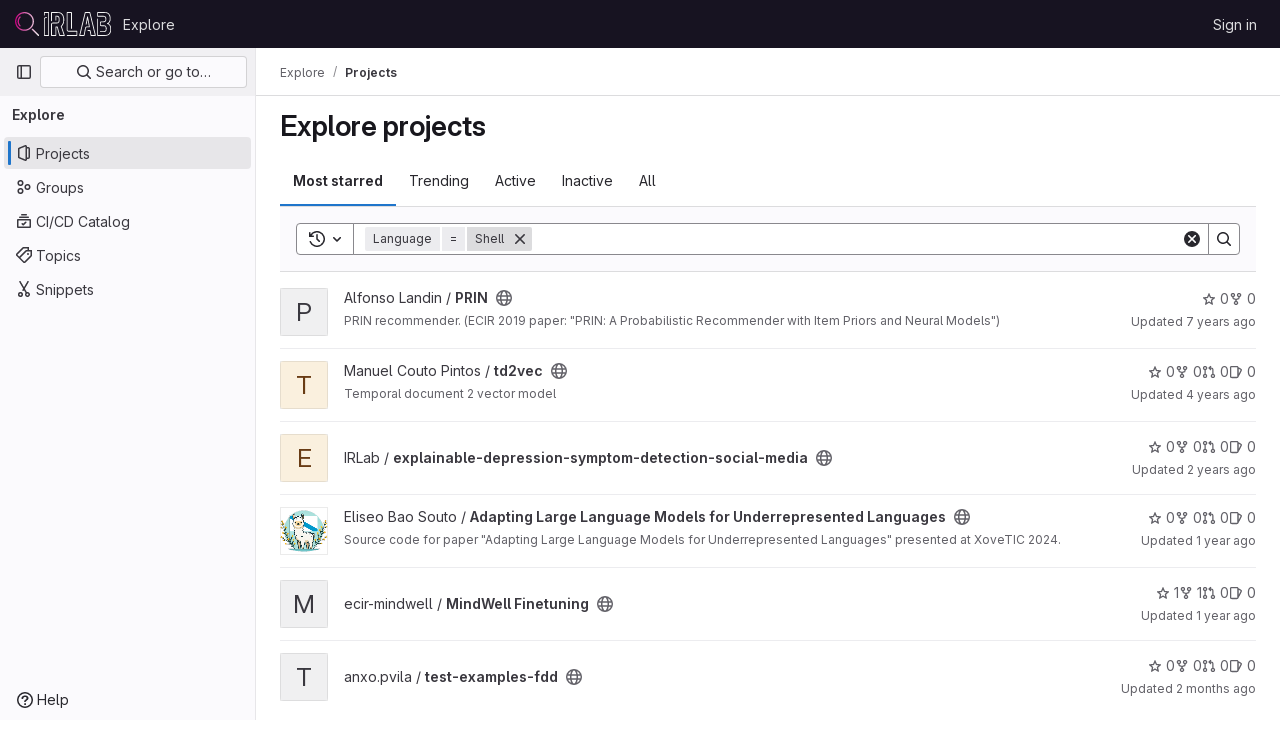

--- FILE ---
content_type: image/svg+xml
request_url: https://gitlab.irlab.org/uploads/-/system/appearance/header_logo/1/irlab-logo-white-wide.svg
body_size: 25381
content:
<?xml version="1.0" encoding="UTF-8" standalone="no"?>
<svg
   width="521.5"
   height="130.69"
   viewBox="0 0 399.04308 100.00191"
   class="css-1j8o68f"
   version="1.1"
   id="svg27"
   sodipodi:docname="irlab-logo-white-wide.svg"
   inkscape:version="1.3 (0e150ed6c4, 2023-07-21)"
   xmlns:inkscape="http://www.inkscape.org/namespaces/inkscape"
   xmlns:sodipodi="http://sodipodi.sourceforge.net/DTD/sodipodi-0.dtd"
   xmlns:xlink="http://www.w3.org/1999/xlink"
   xmlns="http://www.w3.org/2000/svg"
   xmlns:svg="http://www.w3.org/2000/svg">
  <sodipodi:namedview
     id="namedview29"
     pagecolor="#ffffff"
     bordercolor="#666666"
     borderopacity="1.0"
     inkscape:showpageshadow="2"
     inkscape:pageopacity="0.0"
     inkscape:pagecheckerboard="0"
     inkscape:deskcolor="#d1d1d1"
     showgrid="false"
     inkscape:zoom="4.0088579"
     inkscape:cx="282.12524"
     inkscape:cy="71.217291"
     inkscape:window-width="3002"
     inkscape:window-height="1664"
     inkscape:window-x="0"
     inkscape:window-y="0"
     inkscape:window-maximized="1"
     inkscape:current-layer="g16" />
  <defs
     id="SvgjsDefs11617">
    <linearGradient
       id="linearGradient16">
      <stop
         id="stop15"
         stop-color="#e100ff"
         offset="0.01"
         style="stop-color:#c6007e;stop-opacity:1;" />
      <stop
         id="stop16"
         stop-color="#7f00ff"
         offset="1"
         style="stop-color:#f5f5f5;stop-opacity:1;" />
    </linearGradient>
    <linearGradient
       id="linearGradient14">
      <stop
         id="stop13"
         stop-color="#e100ff"
         offset="0.01"
         style="stop-color:#c6007e;stop-opacity:1;" />
      <stop
         id="stop14"
         stop-color="#7f00ff"
         offset="1"
         style="stop-color:#f5f5f5;stop-opacity:1;" />
    </linearGradient>
    <linearGradient
       id="linearGradient12">
      <stop
         id="stop11"
         stop-color="#e100ff"
         offset="0.01"
         style="stop-color:#c6007e;stop-opacity:1;" />
      <stop
         id="stop12"
         stop-color="#7f00ff"
         offset="1"
         style="stop-color:#f5f5f5;stop-opacity:1;" />
    </linearGradient>
    <linearGradient
       id="linearGradient10">
      <stop
         id="stop9"
         stop-color="#e100ff"
         offset="0.01"
         style="stop-color:#c6007e;stop-opacity:1;" />
      <stop
         id="stop10"
         stop-color="#7f00ff"
         offset="1"
         style="stop-color:#f5f5f5;stop-opacity:1;" />
    </linearGradient>
    <linearGradient
       id="linearGradient9">
      <stop
         id="stop1"
         stop-color="#e100ff"
         offset="0.01"
         style="stop-color:#c6007e;stop-opacity:1;" />
      <stop
         id="stop2"
         stop-color="#7f00ff"
         offset="1"
         style="stop-color:#f5f5f5;stop-opacity:1;" />
    </linearGradient>
    <linearGradient
       id="linearGradient8">
      <stop
         id="stop7"
         stop-color="#e100ff"
         offset="0.01"
         style="stop-color:#c6007d;stop-opacity:1;" />
      <stop
         id="stop8"
         stop-color="#7f00ff"
         offset="1"
         style="stop-color:#f5f5f5;stop-opacity:1;" />
    </linearGradient>
    <linearGradient
       id="linearGradient4620"
       x1="0"
       y1="0"
       x2="1"
       y2="0"
       gradientUnits="objectBoundingBox"
       spreadMethod="pad">
      <stop
         id="stop4616"
         stop-color="#7f00ff"
         offset="0" />
      <stop
         id="stop4618"
         stop-color="#e100ff"
         offset="0.79081279" />
    </linearGradient>
    <linearGradient
       id="linearGradient4614"
       x1="0"
       y1="0"
       x2="1"
       y2="0"
       gradientUnits="objectBoundingBox"
       spreadMethod="pad">
      <stop
         id="stop4610"
         stop-color="#7f00ff"
         offset="0" />
      <stop
         id="stop4612"
         stop-color="#e100ff"
         offset="0.80096638" />
    </linearGradient>
    <linearGradient
       id="linearGradient4608"
       x1="0"
       y1="0"
       x2="1"
       y2="0"
       gradientUnits="objectBoundingBox"
       spreadMethod="pad">
      <stop
         id="stop4604"
         stop-color="#7f00ff"
         offset="0" />
      <stop
         id="stop4606"
         stop-color="#e100ff"
         offset="1"
         style="stop-color:#c600ff;stop-opacity:1;" />
    </linearGradient>
    <linearGradient
       id="linearGradient4602"
       x1="0"
       y1="0"
       x2="1"
       y2="0"
       gradientUnits="objectBoundingBox"
       spreadMethod="pad">
      <stop
         id="stop4598"
         stop-color="#7f00ff"
         offset="0" />
      <stop
         id="stop4600"
         stop-color="#e100ff"
         offset="1"
         style="stop-color:#ff00ff;stop-opacity:1;" />
    </linearGradient>
    <linearGradient
       id="linearGradient4596"
       x1="0"
       y1="0"
       x2="1"
       y2="0"
       gradientUnits="objectBoundingBox"
       spreadMethod="pad">
      <stop
         id="stop4592"
         stop-color="#7f00ff"
         offset="0" />
      <stop
         id="stop4594"
         stop-color="#e100ff"
         offset="1"
         style="stop-color:#ff00ff;stop-opacity:1;" />
    </linearGradient>
    <linearGradient
       id="linearGradient4590"
       x1="0"
       y1="0"
       x2="1"
       y2="0"
       gradientUnits="objectBoundingBox"
       spreadMethod="pad">
      <stop
         id="stop4586"
         stop-color="#7f00ff"
         offset="0" />
      <stop
         id="stop4588"
         stop-color="#e100ff"
         offset="1"
         style="stop-color:#fc00ff;stop-opacity:1;" />
    </linearGradient>
    <linearGradient
       id="linearGradient4584"
       x1="0"
       y1="0"
       x2="1"
       y2="0"
       gradientUnits="objectBoundingBox"
       spreadMethod="pad">
      <stop
         id="stop4580"
         stop-color="#7f00ff"
         offset="0" />
      <stop
         id="stop4582"
         stop-color="#e100ff"
         offset="1"
         style="stop-color:#e400ff;stop-opacity:1;" />
    </linearGradient>
    <linearGradient
       id="linearGradient4578"
       x1="0"
       y1="0"
       x2="1"
       y2="0"
       gradientUnits="objectBoundingBox"
       spreadMethod="pad">
      <stop
         id="stop4574"
         stop-color="#7f00ff"
         offset="0" />
      <stop
         id="stop4576"
         stop-color="#e100ff"
         offset="1"
         style="stop-color:#e400ff;stop-opacity:1;" />
    </linearGradient>
    <linearGradient
       id="linearGradient2311"
       x1="0"
       y1="0"
       x2="1"
       y2="0"
       gradientUnits="objectBoundingBox"
       spreadMethod="pad">
      <stop
         id="stop2307"
         stop-color="#7f00ff"
         offset="0" />
      <stop
         id="stop2309"
         stop-color="#e100ff"
         offset="1" />
    </linearGradient>
    <linearGradient
       id="linearGradient2303"
       x1="0"
       y1="0"
       x2="1"
       y2="0"
       gradientUnits="objectBoundingBox"
       spreadMethod="pad">
      <stop
         id="stop2299"
         stop-color="#7f00ff"
         offset="0" />
      <stop
         id="stop2305"
         stop-color="#7f00ff"
         offset="0.5"
         style="stop-color:#b000ff;stop-opacity:1;" />
      <stop
         id="stop2301"
         stop-color="#e100ff"
         offset="1" />
    </linearGradient>
    <linearGradient
       id="linearGradient2295"
       x1="0"
       y1="0"
       x2="1"
       y2="0"
       gradientUnits="objectBoundingBox"
       spreadMethod="pad">
      <stop
         id="stop2291"
         stop-color="#7f00ff"
         offset="0" />
      <stop
         id="stop2297"
         stop-color="#7f00ff"
         offset="0.5"
         style="stop-color:#b000ff;stop-opacity:1;" />
      <stop
         id="stop2293"
         stop-color="#e100ff"
         offset="1" />
    </linearGradient>
    <linearGradient
       id="linearGradient2289"
       x1="0"
       y1="0"
       x2="1"
       y2="0"
       gradientUnits="objectBoundingBox"
       spreadMethod="pad">
      <stop
         id="stop2285"
         stop-color="#7f00ff"
         offset="0" />
      <stop
         id="stop2287"
         stop-color="#e100ff"
         offset="1"
         style="stop-color:#31374f;stop-opacity:1;" />
    </linearGradient>
    <linearGradient
       id="linearGradient2283"
       x1="0"
       y1="0"
       x2="1"
       y2="0"
       gradientUnits="objectBoundingBox"
       spreadMethod="pad">
      <stop
         id="stop2279"
         stop-color="#7f00ff"
         offset="0" />
      <stop
         id="stop2281"
         stop-color="#e100ff"
         offset="1"
         style="stop-color:#31374f;stop-opacity:1;" />
    </linearGradient>
    <linearGradient
       id="linearGradient1778"
       x1="0"
       y1="0"
       x2="1"
       y2="0"
       gradientUnits="objectBoundingBox"
       spreadMethod="pad">
      <stop
         id="stop1774"
         stop-color="#7f00ff"
         offset="0" />
      <stop
         id="stop1776"
         stop-color="#e100ff"
         offset="1"
         style="stop-color:#ee1100;stop-opacity:0;" />
    </linearGradient>
    <linearGradient
       id="linearGradient1772"
       x1="0"
       y1="0"
       x2="1"
       y2="0"
       gradientUnits="objectBoundingBox"
       spreadMethod="pad">
      <stop
         id="stop1768"
         stop-color="#7f00ff"
         offset="0" />
      <stop
         id="stop1770"
         stop-color="#e100ff"
         offset="1"
         style="stop-color:#cccccc;stop-opacity:1;" />
    </linearGradient>
    <linearGradient
       id="linearGradient1766"
       x1="0"
       y1="0"
       x2="1"
       y2="0"
       gradientUnits="objectBoundingBox"
       spreadMethod="pad">
      <stop
         id="stop1762"
         stop-color="#7f00ff"
         offset="0" />
      <stop
         id="stop1764"
         stop-color="#e100ff"
         offset="1"
         style="stop-color:#c600ff;stop-opacity:1;" />
    </linearGradient>
    <linearGradient
       id="linearGradient1691"
       x1="0"
       y1="0"
       x2="1"
       y2="0"
       gradientUnits="objectBoundingBox"
       spreadMethod="pad">
      <stop
         id="stop1687"
         stop-color="#7f00ff"
         offset="0" />
      <stop
         id="stop1689"
         stop-color="#e100ff"
         offset="1"
         style="stop-color:#d200ff;stop-opacity:1;" />
    </linearGradient>
    <linearGradient
       id="linearGradient1685"
       x1="0"
       y1="0"
       x2="1"
       y2="0"
       gradientUnits="objectBoundingBox"
       spreadMethod="pad">
      <stop
         id="stop1681"
         stop-color="#7f00ff"
         offset="0" />
      <stop
         id="stop1683"
         stop-color="#e100ff"
         offset="1"
         style="stop-color:#d300ff;stop-opacity:1;" />
    </linearGradient>
    <linearGradient
       id="linearGradient1679"
       x1="0"
       y1="0"
       x2="1"
       y2="0"
       gradientUnits="objectBoundingBox"
       spreadMethod="pad">
      <stop
         id="stop1675"
         stop-color="#7f00ff"
         offset="0" />
      <stop
         id="stop1677"
         stop-color="#e100ff"
         offset="1"
         style="stop-color:#d300ff;stop-opacity:1;" />
    </linearGradient>
    <linearGradient
       id="linearGradient1673"
       x1="0"
       y1="0"
       x2="1"
       y2="0"
       gradientUnits="objectBoundingBox"
       spreadMethod="pad">
      <stop
         id="stop1669"
         stop-color="#7f00ff"
         offset="0" />
      <stop
         id="stop1671"
         stop-color="#e100ff"
         offset="1"
         style="stop-color:#d900ff;stop-opacity:1;" />
    </linearGradient>
    <linearGradient
       id="linearGradient1667"
       x1="0"
       y1="0"
       x2="1"
       y2="0"
       gradientUnits="objectBoundingBox"
       spreadMethod="pad">
      <stop
         id="stop1663"
         stop-color="#7f00ff"
         offset="0" />
      <stop
         id="stop1665"
         stop-color="#e100ff"
         offset="1"
         style="stop-color:#df00ff;stop-opacity:1;" />
    </linearGradient>
    <linearGradient
       id="linearGradient1661"
       x1="0"
       y1="0"
       x2="1"
       y2="0"
       gradientUnits="objectBoundingBox"
       spreadMethod="pad">
      <stop
         id="stop1657"
         stop-color="#7f00ff"
         offset="0" />
      <stop
         id="stop1659"
         stop-color="#e100ff"
         offset="1"
         style="stop-color:#e000ff;stop-opacity:1;" />
    </linearGradient>
    <linearGradient
       id="linearGradient1655"
       x1="0"
       y1="0"
       x2="1"
       y2="0"
       gradientUnits="objectBoundingBox"
       spreadMethod="pad">
      <stop
         id="stop1651"
         stop-color="#7f00ff"
         offset="0" />
      <stop
         id="stop1653"
         stop-color="#e100ff"
         offset="1"
         style="stop-color:#e000ff;stop-opacity:1;" />
    </linearGradient>
    <linearGradient
       id="linearGradient1649"
       x1="0"
       y1="0"
       x2="1"
       y2="0"
       gradientUnits="objectBoundingBox"
       spreadMethod="pad">
      <stop
         id="stop1645"
         stop-color="#7f00ff"
         offset="0" />
      <stop
         id="stop1647"
         stop-color="#e100ff"
         offset="1"
         style="stop-color:#e000ff;stop-opacity:1;" />
    </linearGradient>
    <linearGradient
       id="linearGradient1643"
       x1="0"
       y1="0"
       x2="1"
       y2="0"
       gradientUnits="objectBoundingBox"
       spreadMethod="pad">
      <stop
         id="stop1639"
         stop-color="#7f00ff"
         offset="0" />
      <stop
         id="stop1641"
         stop-color="#e100ff"
         offset="1"
         style="stop-color:#e1007e;stop-opacity:1;" />
    </linearGradient>
    <linearGradient
       id="linearGradient1637"
       x1="0"
       y1="0"
       x2="1"
       y2="0"
       gradientUnits="objectBoundingBox"
       spreadMethod="pad">
      <stop
         id="stop1633"
         stop-color="#7f00ff"
         offset="0" />
      <stop
         id="stop1635"
         stop-color="#e100ff"
         offset="1"
         style="stop-color:#c600ff;stop-opacity:1;" />
    </linearGradient>
    <linearGradient
       id="linearGradient1631"
       x1="0"
       y1="0"
       x2="1"
       y2="0"
       gradientUnits="objectBoundingBox"
       spreadMethod="pad">
      <stop
         id="stop1627"
         stop-color="#7f00ff"
         offset="0" />
      <stop
         id="stop1629"
         stop-color="#e100ff"
         offset="1"
         style="stop-color:#cccccc;stop-opacity:1;" />
    </linearGradient>
    <linearGradient
       id="linearGradient1625"
       x1="0"
       y1="0"
       x2="1"
       y2="0"
       gradientUnits="objectBoundingBox"
       spreadMethod="pad">
      <stop
         id="stop1621"
         stop-color="#7f00ff"
         offset="0" />
      <stop
         id="stop1623"
         stop-color="#e100ff"
         offset="1"
         style="stop-color:#cccccc;stop-opacity:1;" />
    </linearGradient>
    <linearGradient
       id="linearGradient1619">
      <stop
         id="stop1617"
         stop-color="#e100ff"
         offset="0.01"
         style="stop-color:#c6007e;stop-opacity:1;" />
      <stop
         id="stop1615"
         stop-color="#7f00ff"
         offset="1"
         style="stop-color:#31374f;stop-opacity:1;" />
    </linearGradient>
    <linearGradient
       id="SvgjsLinearGradient11624"
       x1="0"
       y1="0"
       x2="1"
       y2="0"
       gradientUnits="objectBoundingBox"
       spreadMethod="pad">
      <stop
         id="SvgjsStop11625"
         stop-color="#7f00ff"
         offset="0" />
      <stop
         id="SvgjsStop11626"
         stop-color="#e100ff"
         offset="1" />
    </linearGradient>
    <linearGradient
       inkscape:collect="always"
       xlink:href="#linearGradient8"
       id="linearGradient6614"
       x1="0.027000001"
       y1="12.0005"
       x2="23.973499"
       y2="12.0005"
       gradientUnits="userSpaceOnUse"
       spreadMethod="pad" />
    <linearGradient
       inkscape:collect="always"
       xlink:href="#linearGradient12"
       id="linearGradient1"
       gradientUnits="userSpaceOnUse"
       x1="0.027000001"
       y1="12.0005"
       x2="23.973499"
       y2="12.0005"
       spreadMethod="pad" />
    <linearGradient
       inkscape:collect="always"
       xlink:href="#linearGradient10"
       id="linearGradient2"
       gradientUnits="userSpaceOnUse"
       x1="0.027000001"
       y1="12.0005"
       x2="23.973499"
       y2="12.0005"
       spreadMethod="pad" />
    <linearGradient
       inkscape:collect="always"
       xlink:href="#linearGradient14"
       id="linearGradient3"
       gradientUnits="userSpaceOnUse"
       x1="0.027000001"
       y1="12.0005"
       x2="23.973499"
       y2="12.0005"
       spreadMethod="pad" />
    <linearGradient
       inkscape:collect="always"
       xlink:href="#linearGradient1619"
       id="linearGradient4"
       gradientUnits="userSpaceOnUse"
       x1="0.027000001"
       y1="12.0005"
       x2="23.973499"
       y2="12.0005"
       spreadMethod="pad" />
    <linearGradient
       inkscape:collect="always"
       xlink:href="#linearGradient16"
       id="linearGradient5"
       gradientUnits="userSpaceOnUse"
       x1="0.027000001"
       y1="12.0005"
       x2="23.973499"
       y2="12.0005"
       spreadMethod="pad" />
    <linearGradient
       inkscape:collect="always"
       xlink:href="#linearGradient1619"
       id="linearGradient6"
       gradientUnits="userSpaceOnUse"
       x1="0.027000001"
       y1="12.0005"
       x2="23.973499"
       y2="12.0005"
       spreadMethod="pad" />
    <linearGradient
       inkscape:collect="always"
       xlink:href="#linearGradient9"
       id="linearGradient7"
       gradientUnits="userSpaceOnUse"
       x1="0.027000001"
       y1="12.0005"
       x2="23.973499"
       y2="12.0005"
       spreadMethod="pad" />
  </defs>
  <g
     id="SvgjsG11618"
     featurekey="symbolFeature-0"
     transform="matrix(4.1759753,0,0,4.1759753,-0.11275312,-0.11274914)"
     fill="url(#SvgjsLinearGradient11624)"
     style="fill:url(#linearGradient6614);fill-opacity:1;stroke-width:0.99991242;stroke-dasharray:none">
    <g
       id="g18"
       style="fill:url(#linearGradient7);fill-opacity:1;stroke-width:0.99991242;stroke-dasharray:none">
      <g
         id="g8"
         style="fill:url(#linearGradient2);fill-opacity:1;stroke-width:0.99991242;stroke-dasharray:none">
        <path
           d="m 9.439,18.852 c -5.19,0 -9.412,-4.223 -9.412,-9.413 0,-5.19 4.222,-9.412 9.412,-9.412 5.19,0 9.413,4.222 9.413,9.412 0,5.19 -4.223,9.413 -9.413,9.413 z m 0,-17.525 c -4.473,0 -8.112,3.639 -8.112,8.112 0,4.473 3.639,8.112 8.112,8.112 4.473,0 8.112,-3.639 8.112,-8.112 0,-4.473 -3.639,-8.112 -8.112,-8.112 z"
           id="path6"
           style="fill:url(#linearGradient1);fill-opacity:1;stroke-width:0.99991242;stroke-dasharray:none" />
      </g>
      <g
         id="g12"
         style="fill:url(#linearGradient4);fill-opacity:1;stroke-width:0.99991242;stroke-dasharray:none">
        <path
           d="M 4.99,14.438 C 4.821,14.438 4.653,14.373 4.525,14.242 3.263,12.95 2.568,11.245 2.568,9.44 2.568,7.604 3.283,5.878 4.581,4.581 4.835,4.327 5.246,4.327 5.5,4.581 5.754,4.835 5.754,5.246 5.5,5.5 4.447,6.552 3.868,7.951 3.868,9.44 c 0,1.463 0.564,2.846 1.587,3.894 0.251,0.257 0.246,0.668 -0.011,0.919 -0.126,0.124 -0.29,0.185 -0.454,0.185 z"
           id="path10"
           style="fill:url(#linearGradient3);fill-opacity:1;stroke-width:0.99991242;stroke-dasharray:none" />
      </g>
      <g
         id="g16"
         style="fill:url(#linearGradient6);fill-opacity:1;stroke-width:0.99991242;stroke-dasharray:none">
        <path
           d="m 23.323,23.974 c -0.166,0 -0.333,-0.063 -0.46,-0.19 L 16.839,17.76 c -0.254,-0.254 -0.254,-0.666 0,-0.92 0.254,-0.254 0.666,-0.254 0.92,0 l 6.024,6.024 c 0.254,0.254 0.254,0.666 0,0.92 -0.127,0.126 -0.294,0.19 -0.46,0.19 z"
           id="path14"
           style="fill:url(#linearGradient5);fill-opacity:1;stroke-width:0.99991242;stroke-dasharray:none" />
      </g>
    </g>
  </g>
  <g
     id="SvgjsG11619"
     featurekey="nameFeature-0"
     transform="matrix(3.1011709,0,0,3.1011709,120,-24.339616)"
     fill="#31374f"
     style="fill:#f5f5f5;fill-opacity:1">
    <path
       d="M 6.336,40 H 0.576 C 0.256,40 0,39.74398 0,39.424 V 18.048 c 0,-2.912 1.632,-3.296 3.008,-3.296 h 0.70398 c 0.32,0 0.576,0.25602 0.576,0.576 0,0.31998 -0.25602,0.57596 -0.576,0.57596 H 3.008 c -1.12,0 -1.856,0.16 -1.856,2.144 v 20.8 h 4.64 v -29.696 h -4.64 v 2.912 c 0,0.32 -0.25598,0.576 -0.57596,0.576 -0.31998,0 -0.576,-0.25602 -0.576,-0.576 v -3.488 c 0,-0.32 0.25602,-0.576 0.576,-0.576 h 5.76 c 0.32,0 0.57596,0.25602 0.57596,0.576 v 30.848 c 0,0.32 -0.25598,0.576 -0.57596,0.576 z m 20.906,0 H 20.97 c -0.25602,0 -0.48,-0.16 -0.54404,-0.416 l -2.944,-10.944 h -1.056 v 10.784 c 0,0.32 -0.22398,0.576 -0.544,0.576 h -5.824 c -0.32,0 -0.576,-0.25602 -0.576,-0.576 V 24.928 c 0,-2.016 0.864,-2.88 2.88,-2.88 h 4.928 c 1.504,0 2.496,-0.25602 2.496,-4.16 0,-2.752 -0.704,-3.872 -2.496,-3.872 h -0.86402 v 4.864 c 0,0.32 -0.22398,0.576 -0.544,0.576 -0.32002,0 -0.576,-0.25602 -0.576,-0.576 v -5.44 c 0,-0.32 0.25602,-0.576 0.576,-0.576 h 1.408 c 3.648,0 3.648,3.776 3.648,5.024 0,3.904 -0.99204,5.312 -3.648,5.312 h -4.928 c -1.376,0 -1.728,0.35199 -1.728,1.728 v 13.92 h 4.672 V 28.032 c 0,-0.32 0.25602,-0.57596 0.576,-0.57596 h 2.048 c 0.16,0 0.28801,0.09598 0.38398,0.19199 0.06402,0.06398 0.16,0.19199 0.16,0.28801 l 2.944,10.912 h 5.024 l -3.872,-11.776 c -0.03199,-0.06398 -0.03199,-0.16 -0.03199,-0.25598 0,-0.16 0.12797,-0.32 0.25598,-0.416 0.12801,-0.06398 0.25602,-0.19199 0.38402,-0.28801 1.696,-1.376 2.784,-4.352 2.784,-7.744 0,-2.656 -0.576,-4.864 -1.696,-6.56 -1.696,-2.656 -4.256,-2.656 -6.976,-2.656 h -6.656 v 10.496 c 0,0.32 -0.25598,0.57596 -0.57596,0.57596 -0.31998,0 -0.576,-0.25598 -0.576,-0.57596 v -11.072 c 0,-0.32 0.25602,-0.576 0.576,-0.576 h 7.232 c 2.752,0 5.92,0.031992 7.936,3.2 1.248,1.888 1.888,4.288 1.888,7.168 0,3.776 -1.216,7.008 -3.2,8.64 -0.03199,0.03199 -0.09598,0.06398 -0.12801,0.09598 l 4,12.16 c 0.06402,0.16 0,0.35203 -0.09598,0.51204 -0.09602,0.16 -0.25602,0.22398 -0.448,0.22398 z m 16.826,0 H 30.98 c -0.32,0 -0.576,-0.25602 -0.576,-0.576 0,-0.31998 0.25602,-0.57596 0.576,-0.57596 h 12.512 v -4.544 H 33.444 c -1.408,0 -3.04,-0.38398 -3.04,-3.296 v -22.432 c 0,-0.32 0.25602,-0.576 0.576,-0.576 h 5.856 c 0.32,0 0.576,0.25602 0.576,0.576 l 0.03199,21.44 c 0,0.32 -0.25602,0.57596 -0.576,0.57596 -0.31998,0 -0.57596,-0.25598 -0.57596,-0.57596 l -0.03199,-20.864 h -4.704 v 21.856 c 0,1.984 0.736,2.144 1.888,2.144 h 10.624 c 0.32,0 0.576,0.25602 0.576,0.576 v 5.696 c 0,0.32 -0.25602,0.576 -0.576,0.576 z m 25.29,-0.704 c 0,0 0,0.35199 -0.09598,0.48 -0.09602,0.12797 -0.28801,0.22398 -0.448,0.22398 h -5.824 -0.16 c -0.06398,0 -0.16,-0.09602 -0.22398,-0.12801 -0.06398,-0.06398 -0.09602,-0.12801 -0.12801,-0.19199 0,-0.03199 -0.06398,-0.12801 -0.06398,-0.16 l -0.832,-4.416 -0.32,-1.76 h -2.528 c -0.32,0 -0.576,-0.25598 -0.576,-0.57596 0,-0.31998 0.25602,-0.576 0.576,-0.576 h 2.944 c 0.28801,-0.03199 0.608,0.19199 0.64,0.48 l 0.38402,2.208 0.73596,3.968 h 4.64 l -2.624,-10.944 -4.512,-18.752 h -5.28 l -4.48,18.784 -2.624,10.912 h 4.672 l 1.6,-8.8 c 0.32,-1.76 1.024,-2.848 3.36,-2.848 h 0.06402 0.06398 1.792 l -1.792,-9.696 -1.248,6.784 c -0.06398,0.32 -0.35199,0.512 -0.672,0.448 -0.32,-0.06402 -0.544,-0.32 -0.48,-0.64 l 1.824,-9.856 c 0.03199,-0.25602 0.28797,-0.448 0.57596,-0.448 0.28799,0 0.512,0.19199 0.54404,0.448 l 2.496,13.408 v 0.06398 0.19199 c 0,0.06402 -0.09598,0.16 -0.12801,0.22402 -0.03199,0.06398 -0.12797,0.12801 -0.19199,0.16 -0.06398,0.03199 -0.12801,0.06398 -0.19199,0.06398 h -0.06398 -2.464 L 58.25408,28.32 58.19006,28.35199 c -1.6,0 -1.984,0.448 -2.24,1.92 l -1.696,9.248 c 0,0.03199 -0.03199,0.12801 -0.03199,0.16 -0.03203,0.06398 -0.09602,0.16 -0.16,0.19199 -0.06402,0.06402 -0.16,0.12801 -0.22402,0.12801 h -0.16 -5.856 c -0.16,0 -0.35203,-0.09602 -0.448,-0.22398 -0.09602,-0.12801 -0.16,-0.32 -0.12801,-0.48 l 2.784,-11.648 4.608,-19.2 c 0.06402,-0.25602 0.32,-0.448 0.576,-0.448 h 6.176 c 0.25602,0 0.48,0.19199 0.54404,0.448 l 4.64,19.2 z M 80.632,40 h -8.928 c -0.32,0 -0.576,-0.25602 -0.576,-0.576 V 17.248 c 0,-0.32 0.25602,-0.576 0.576,-0.576 0.31998,0 0.57596,0.25602 0.57596,0.576 v 21.6 h 8.352 c 1.472,0 4.512,0 6.08,-1.76 0.96,-1.024 2.112,-2.88 2.112,-5.984 0,-5.696 -2.944,-6.816 -4.032,-7.232 -0.22398,-0.06398 -0.38398,-0.28801 -0.38398,-0.512 0,-0.22399 0.09602,-0.448 0.32,-0.544 1.216,-0.54404 3.264,-1.472 3.264,-6.24 0,-3.104 -0.992,-4.64 -1.696,-5.504 -1.536,-1.92 -3.232,-1.92 -6.688,-1.92 h -7.328 v 3.808 h 7.328 c 2.4,0 3.776,1.632 3.776,4.48 0,1.12 0,4.16 -3.776,4.16 h -2.976 c -0.16,0 -0.57596,0.06398 -0.57596,0.576 v 2.976 c 0,0.32 0.25598,0.576 0.57596,0.576 h 2.912 c 1.728,0 2.88,0.09598 3.68,1.536 0.32,0.608 0.672,1.536 0.672,2.848 0,3.328 -1.248,4.736 -4.128,4.736 h -4.288 c -0.32,0 -0.57596,-0.22402 -0.57596,-0.54404 0,-0.32002 0.25598,-0.57596 0.57596,-0.57596 h 4.288 c 1.952,0 2.976,-0.608 2.976,-3.616 0,-1.056 -0.28801,-1.824 -0.54404,-2.304 -0.48,-0.832 -0.96,-0.96 -2.656,-0.96 h -2.912 c -0.96,0 -1.728,-0.736 -1.728,-1.696 v -2.976 c 0,-1.12 0.864,-1.728 1.728,-1.728 h 2.976 c 2.432,0 2.624,-1.504 2.624,-3.008 0,-2.24 -0.864,-3.36 -2.624,-3.36 h -7.904 c -0.32,0 -0.576,-0.25602 -0.576,-0.576 V 8.576 c 0,-0.32 0.25602,-0.576 0.576,-0.576 h 7.904 c 3.584,0 5.728,0 7.584,2.336 1.344,1.6 1.952,3.584 1.952,6.24 0,4.256 -1.504,5.92 -2.848,6.72 1.536,0.832 3.68,2.816 3.68,7.808 0,3.456 -1.344,5.6 -2.432,6.784 -1.888,2.112 -5.28,2.112 -6.912,2.112 z"
       id="path21"
       style="fill:#f5f5f5;fill-opacity:1" />
  </g>
</svg>
